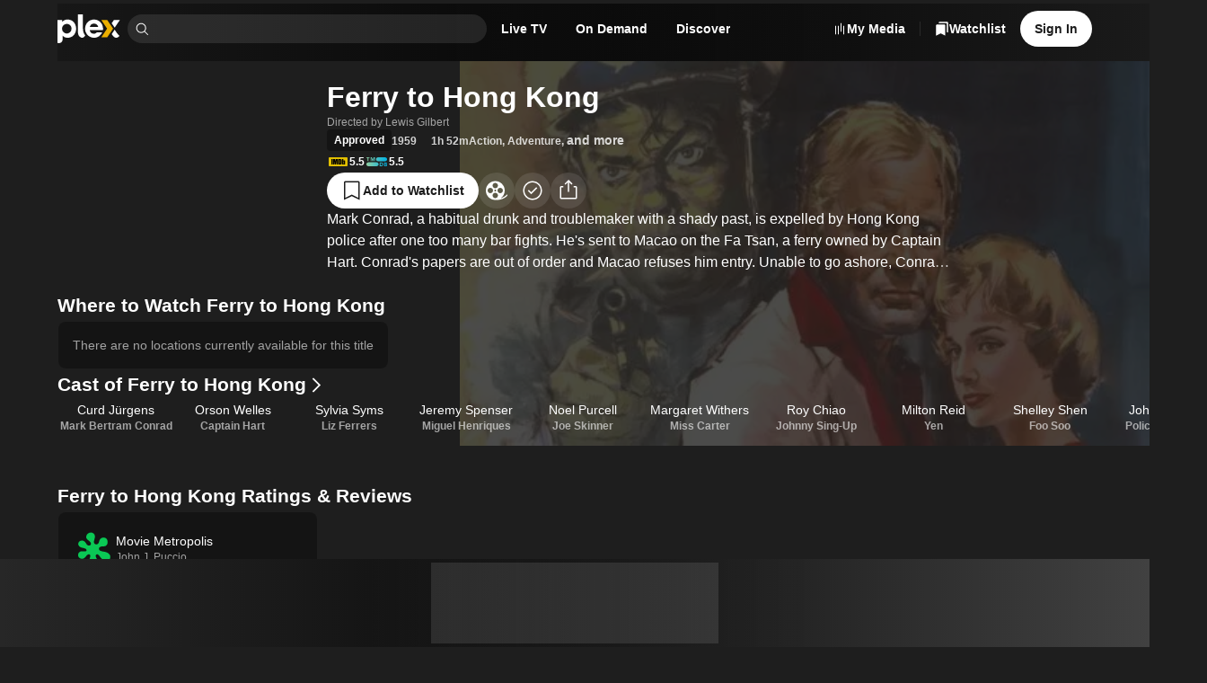

--- FILE ---
content_type: text/css
request_url: https://watch.plex.tv/_next/static/chunks/67720f5ca78d2ae8.css
body_size: 530
content:
.DetailsCreditsTable-module__Rin3lq__table{padding:var(--size-m);padding-top:0;display:block}.DetailsCreditsTable-module__Rin3lq__year{flex-shrink:0}.DetailsCreditsTable-module__Rin3lq__title{flex-grow:1}
@keyframes _1br561r0{0%{opacity:1}to{opacity:.6}}._1br561r1{background-color:var(--color-primary-background-10);filter:drop-shadow(0 2px 2px #0000004d);position:relative;overflow:hidden}._1br561r3{border-radius:var(--border-radius-max)}._1br561r4{border-radius:var(--border-radius-s)}._1br561r5{animation:_1br561r0 var(--duration-veryslow)alternate ease-out infinite}
.vtc3vp0{width:100%;height:100%;display:block;position:absolute;top:0;left:0}.vtc3vp0:hover{box-shadow:0 0 0 1px inset var(--color-background-focus),0 0 0 3px inset var(--color-text-on-focus)}.vtc3vp2{border-radius:var(--border-radius-max)}.vtc3vp3{border-radius:var(--border-radius-s)}
.j1nn250{height:var(--size-xxs);margin:var(--size-xxs);position:absolute;bottom:0;left:0;right:0;overflow:hidden}
._5jkurp0{color:var(--color-text-muted);text-align:center;width:100%;height:100%;font-family:var(--font-body-1-font-family);font-weight:var(--font-body-1-font-weight)}
.lk6bu80{padding:0 var(--size-xs)var(--size-xs)var(--size-xs);background-color:var(--color-surface-background-100);margin-top:calc(var(--border-radius-s)*-1);padding-top:calc(var(--border-radius-s) + var(--size-xs));border-bottom-right-radius:var(--border-radius-m);border-bottom-left-radius:var(--border-radius-m);justify-content:center;display:flex}
.layout-module__KkKiua__app{width:100%;max-width:var(--layout-page-max-width);flex-direction:column;min-height:100vh;margin:0 auto;display:flex;position:relative}@media (min-width:1921px){.layout-module__KkKiua__app:before,.layout-module__KkKiua__app:after{background-color:var(--color-surface-background-30);width:calc((100% - var(--layout-page-max-width))/2);content:"";display:block;position:fixed;top:0;bottom:0}.layout-module__KkKiua__app:before{left:0}.layout-module__KkKiua__app:after{right:0}}


--- FILE ---
content_type: text/javascript
request_url: https://watch.plex.tv/_next/static/chunks/0d3be424251d79c0.js
body_size: 9589
content:
(globalThis.TURBOPACK||(globalThis.TURBOPACK=[])).push(["object"==typeof document?document.currentScript:void 0,479728,e=>{"use strict";var t=e.i(977052);function r(e=[],s){return(0,t.useMemo)(()=>{let t=new Set;return e.filter(e=>!e.id||!s||s.includes(e.id)).reduce((r,s)=>{if(!("inverseActionID"in s)||void 0===s.inverseActionID)return r.push(s),r;if(t.has(s.id))return r;t.add(s.inverseActionID);let i=e.find(e=>e.id===s.inverseActionID);return i&&"inverseActionID"in i&&r.push([s,i]),r},[]).filter(e=>Array.isArray(e)?e.some(e=>e.visible):e.visible)},[e,s])}e.s(["default",()=>r])},60404,e=>{"use strict";var t=e.i(208058),r=e.i(928928),s=e.i(259608),i=e.i(447159),n=e.i(581424),o=e.i(613272),a=e.i(797672);let u=(0,o.default)({presend:e=>(0,n.getSessionID)()?e:"retry",send:e=>(0,a.default)("https://analytics.plex.tv/collect/generic/impressions",e)});async function l(e){(0,s.default)(i.METRICS_LOG_SCOPE).debug(["Impression",e.event,e.page,"groupIndex"in e?e.groupIndex:void 0,"groupId"in e?e.groupId:void 0,"itemIndex"in e?e.itemIndex:void 0,"itemType"in e?e.itemType:void 0].filter(e=>null!=e).join(" · "));let o=Math.round(Date.now()/t.SECOND_IN_MILLISECONDS),a=await (0,r.default)();u.queueEvent({...e,playbackId:(0,n.getPlaybackID)(),playbackSessionId:(0,n.getPlaybackSessionID)(),sessionIdentifier:(0,n.getSessionID)(),timestamp:o,userId:a?.id})}e.s(["default",()=>l])},137619,e=>{"use strict";var t=e.i(459873),r=e.i(977052),s=e.i(60404),i=e.i(471677);function n({metrics:e}){let n=(0,t.usePathname)(),o=(0,r.useRef)(void 0);return(0,r.useEffect)(()=>{(e.impression||e.view)&&o.current!==n&&(o.current=n,e.impression&&(0,s.default)(e.impression),e.view&&(0,i.default)(e.view))},[e.impression,e.view,n]),null}e.s(["default",()=>n])},907819,e=>{"use strict";e.i(748532);var t=e.i(977052),r=e.i(458008),s=e.i(233706),i=e.i(464652),n=e.i(471677),o=e.i(863138),a=e.i(48088),u=e.i(90137);let l=["acceptFriendRequest","addToWatchlist","blockUser","cancelFriendRequest","createCustomList","deleteCustomList","editList","editWatchedDate","favoriteChannel","followUser","generateInviteUrl","getActionsForMetadataItem","goToDuplicateCustomList","goToShareCustomList","markAsUnwatched","markAsWatched","muteActivity","muteUser","rejectFriendRequest","removeActivity","removeActivityReaction","removeFriendRequest","removeFromWatchlist","sendFriendRequest","setActivityReaction","setPrivacy","shareActivity","shareProfile","submitContentReport","unblockUser","unfavoriteChannel","unfollowUser","unmuteActivity","unmuteUser","userSearch"],c="new-action-triggered";function h(e,{silent:p,onActionOptimisticUpdate:f,onActionComplete:y,onActionError:m,onActionSuccess:b}={}){let v=(0,t.useRef)(null),g=Array.isArray(e)?e.find(e=>e.visible)??e[0]:e,[R,T]=(0,t.useState)(g),w="inverseActionID"in R&&Array.isArray(e)?e.find(e=>e.id===R.inverseActionID):void 0,[S,E]=(0,t.useState)(!1),I=(0,o.default)(),{addToast:O}=(0,r.useToast)(),C=(0,a.default)(),x=(0,u.default)({auth:C,skipAuth:!0,fetchOptions:{method:function(e){if(!("data"in e)||!("method"in e.data))return s.HTTPMethod.Put;switch(e.data.method){case"DELETE":return s.HTTPMethod.Delete;case"GET":return s.HTTPMethod.Get;case"POST":return s.HTTPMethod.Post;case"PUT":return s.HTTPMethod.Put}}(R)}}),A=(0,t.useCallback)(async({data:t,query:r,interaction:o}={})=>{var a;if((0,i.triggerGTMEvent)({event:`plex.${R.id}`}),"metrics"in R&&R.metrics&&(R.metrics.click&&(0,n.default)({...R.metrics.click,...null!=o?{interaction:o}:{}}),"deeplink"in R.metrics&&R.metrics.deeplink&&(0,n.default)({...R.metrics.deeplink,...null!=o?{interaction:o}:{}})),a=R,l.includes(a.id)&&"data"in R){try{Array.isArray(e)&&w&&"inverseActionID"in w?(T(w),f?.(d(e,w))):E(!0);let i=new URL(R.data.url);if(r)for(let[e,t]of Object.entries(r))i.searchParams.set(e,t);v.current?.abort(c),v.current=new AbortController;let n=await (0,s.default)(i.toString(),{...x,body:t,signal:v.current.signal});"ui"in n&&n.ui&&"object"==typeof n.ui&&"message"in n.ui&&"string"==typeof n.ui.message&&!p&&O({color:"default",description:n.ui.message}),b?.(R,n),w||E(!1)}catch(t){if("string"==typeof t&&t===c)return;m?.(R,t),Array.isArray(e)&&w&&"inverseActionID"in g?(T(g),f?.(d(e,g))):E(!1),t instanceof s.RequestError&&t.statusBody&&"ui"in t.statusBody&&t.statusBody.ui&&"object"==typeof t.statusBody.ui&&"message"in t.statusBody.ui&&"string"==typeof t.statusBody.ui.message&&!p?O({color:"alert",description:t.statusBody.ui.message}):p||O({color:"alert",description:"An error occurred while performing this action."})}v.current=null,y?.(R)}},[e,O,R,x,g,w,y,m,f,b,p]);(0,t.useEffect)(()=>{T(g)},[g]);let Q=(0,t.useMemo)(()=>"data"in R&&("rent"===R.id||"buy"===R.id||"buyRent"===R.id)?{external:!0,url:`https://app.plex.tv/desktop#!/provider/${R.data.source.replace("provider://","")}/details?key=${encodeURIComponent(R.data.key)}&${I}`}:"link"in R?R.link:void 0,[I,R]);return{confirmationModal:"confirmationModal"in R?R.confirmationModal:void 0,icon:"icon"in R?R.icon:void 0,id:R.id,label:R.label,link:Q,trigger:A,waiting:S}}function d(e,t){return[{...e[0],visible:t.id===e[0].id},{...e[1],visible:t.id===e[1].id}]}e.s(["default",()=>h],907819)},548829,e=>{"use strict";var t=e.i(8264),r=e.i(977052),s=e.i(185611);let i=(0,r.forwardRef)(function({children:e,placement:i="bottom",sideOffset:n=2,tooltip:o,zIndex:a,...u},l){return r.default.createElement(t.Root,{delayDuration:250},r.default.createElement(t.Trigger,{asChild:!0},e),r.default.createElement(t.Portal,null,r.default.createElement(t.Content,{...u,ref:l,className:"_1ih2zm31 _1woowpj0",collisionPadding:8,side:i,sideOffset:n,style:{zIndex:a}},r.default.createElement(s.Text,{color:"primary",font:"body-2"},o),r.default.createElement(t.Arrow,{className:"_1ih2zm32",height:8,width:16}))))});e.s(["Tooltip",()=>i])},988879,e=>{"use strict";function t(e){let t={href:e.url};return e.external&&(t.rel="noreferrer noopener nofollow",t.target="_blank"),e.metrics?.click&&(t["data-metrics"]=JSON.stringify(e.metrics.click)),t}e.s(["default",()=>t])},790063,974720,e=>{"use strict";var t=e.i(346038),r=e.i(977052),s=e.i(223743),i=e.i(922027),n=e.i(548829),o=e.i(988879);function a({children:e,tooltip:r}){return r?(0,t.jsx)(n.Tooltip,{tooltip:r,children:e}):(0,t.jsx)(t.Fragment,{children:e})}function u(e){return Array.isArray(e)?e.map(e=>e.id).sort().join("-"):e.id??e.link.url}e.s(["default",0,function({children:e,confirmationModal:n,link:u,tooltip:l,onConfirm:c}){let[h,d]=(0,r.useState)(n),p=(0,r.useCallback)(()=>{d(n)},[n]);if(!h)return(0,t.jsx)(a,{tooltip:l,children:e});let{title:f,message:y,confirmLabel:m,dismissLabel:b}=h;return(0,t.jsxs)(i.Modal,{children:[(0,t.jsx)(a,{tooltip:l,children:(0,t.jsx)(i.ModalTrigger,{children:e})}),(0,t.jsxs)(i.ModalContent,{...f?{title:f}:{accessibilityLabel:"Confirmation needed"},closeButtonAccessibilityLabel:"Dismiss",size:"s",onAnimationEnd:p,children:[(0,t.jsx)(i.ModalBody,{children:y}),(0,t.jsx)(i.ModalFooter,{children:(0,t.jsxs)(i.ModalButtonGroup,{children:[b?(0,t.jsx)(i.ModalCloseButton,{children:(0,t.jsx)(s.Button,{color:"transparent",label:b})}):null,(0,t.jsx)(i.ModalCloseButton,{children:u?(0,t.jsx)(s.ButtonLink,{...(0,o.default)(u),color:"primary",label:m,onPress:c}):(0,t.jsx)(s.Button,{color:"primary",label:m,onPress:c})})]})})]})]})}],790063),e.s(["default",()=>u],974720)},477292,e=>{"use strict";function t(e){let{_component:t,actions:r,data:s,id:i,initialFocusPriority:n,metrics:o,metricsID:a,...u}=e;return{...u,"data-id":i}}e.s(["default",()=>t])},7121,e=>{"use strict";let t=/"(?:_|\\u0{2}5[Ff]){2}(?:p|\\u0{2}70)(?:r|\\u0{2}72)(?:o|\\u0{2}6[Ff])(?:t|\\u0{2}74)(?:o|\\u0{2}6[Ff])(?:_|\\u0{2}5[Ff]){2}"\s*:/,r=/"(?:c|\\u0063)(?:o|\\u006[Ff])(?:n|\\u006[Ee])(?:s|\\u0073)(?:t|\\u0074)(?:r|\\u0072)(?:u|\\u0075)(?:c|\\u0063)(?:t|\\u0074)(?:o|\\u006[Ff])(?:r|\\u0072)"\s*:/,s=/^\s*["[{]|^\s*-?\d{1,16}(\.\d{1,17})?([Ee][+-]?\d+)?\s*$/;function i(e,t){var r;return"__proto__"===e||"constructor"===e&&t&&"object"==typeof t&&"prototype"in t?void(r=e,console.warn(`[destr] Dropping "${r}" key to prevent prototype pollution.`)):t}function n(e,o={}){if("string"!=typeof e)return e;if('"'===e[0]&&'"'===e[e.length-1]&&-1===e.indexOf("\\"))return e.slice(1,-1);let a=e.trim();if(a.length<=9)switch(a.toLowerCase()){case"true":return!0;case"false":return!1;case"undefined":return;case"null":return null;case"nan":return NaN;case"infinity":return 1/0;case"-infinity":return-1/0}if(!s.test(e)){if(o.strict)throw SyntaxError("[destr] Invalid JSON");return e}try{if(t.test(e)||r.test(e)){if(o.strict)throw Error("[destr] Possible prototype pollution");return JSON.parse(e,i)}return JSON.parse(e)}catch(t){if(o.strict)throw t;return e}}let o=/#/g,a=/&/g,u=/\//g,l=/=/g,c=/\+/g,h=/%5e/gi,d=/%60/gi,p=/%7c/gi,f=/%20/gi;function y(e){return encodeURI(""+("string"==typeof e?e:JSON.stringify(e))).replace(p,"|").replace(c,"%2B").replace(f,"+").replace(o,"%23").replace(a,"%26").replace(d,"`").replace(h,"^").replace(u,"%2F")}function m(e){return y(e).replace(l,"%3D")}function b(e=""){try{return decodeURIComponent(""+e)}catch{return""+e}}let v=/^[\s\w\0+.-]{2,}:([/\\]{1,2})/,g=/^[\s\w\0+.-]{2,}:([/\\]{2})?/,R=/^([/\\]\s*){2,}[^/\\]/,T=/\/$|\/\?|\/#/,w=/^\.?\//;function S(e,t={}){return("boolean"==typeof t&&(t={acceptRelative:t}),t.strict)?v.test(e):g.test(e)||!!t.acceptRelative&&R.test(e)}let E=Symbol.for("ufo:protocolRelative");function I(e=""){let[t="",r="",s=""]=(e.match(/([^#?]*)(\?[^#]*)?(#.*)?/)||[]).splice(1);return{pathname:t,search:r,hash:s}}class O extends Error{constructor(e,t){super(e,t),this.name="FetchError",t?.cause&&!this.cause&&(this.cause=t.cause)}}let C=new Set(Object.freeze(["PATCH","POST","PUT","DELETE"]));function x(e="GET"){return C.has(e.toUpperCase())}let A=new Set(["image/svg","application/xml","application/xhtml","application/html"]),Q=/^application\/(?:[\w!#$%&*.^`~-]*\+)?json(;.+)?$/i;async function j(e,t){if(t)if(Array.isArray(t))for(let r of t)await r(e);else await t(e)}let D=new Set([408,409,425,429,500,502,503,504]),k=new Set([101,204,205,304]),P="undefined"!=typeof globalThis?globalThis:"undefined"!=typeof self?self:"undefined"!=typeof window?window:e.g,q=P.fetch?(...e)=>P.fetch(...e):()=>Promise.reject(Error("[ofetch] global.fetch is not supported!")),M=function e(t={}){let{fetch:r=globalThis.fetch,Headers:s=globalThis.Headers,AbortController:i=globalThis.AbortController}=t;async function o(e){let t=e.error&&"AbortError"===e.error.name&&!e.options.timeout||!1;if(!1!==e.options.retry&&!t){let t;t="number"==typeof e.options.retry?e.options.retry:+!x(e.options.method);let r=e.response&&e.response.status||500;if(t>0&&(Array.isArray(e.options.retryStatusCodes)?e.options.retryStatusCodes.includes(r):D.has(r))){let r="function"==typeof e.options.retryDelay?e.options.retryDelay(e):e.options.retryDelay||0;return r>0&&await new Promise(e=>setTimeout(e,r)),a(e.request,{...e.options,retry:t-1})}}let r=function(e){let t=e.error?.message||e.error?.toString()||"",r=e.request?.method||e.options?.method||"GET",s=e.request?.url||String(e.request)||"/",i=`[${r}] ${JSON.stringify(s)}`,n=e.response?`${e.response.status} ${e.response.statusText}`:"<no response>",o=new O(`${i}: ${n}${t?` ${t}`:""}`,e.error?{cause:e.error}:void 0);for(let t of["request","options","response"])Object.defineProperty(o,t,{get:()=>e[t]});for(let[t,r]of[["data","_data"],["status","status"],["statusCode","status"],["statusText","statusText"],["statusMessage","statusText"]])Object.defineProperty(o,t,{get:()=>e.response&&e.response[r]});return o}(e);throw Error.captureStackTrace&&Error.captureStackTrace(r,a),r}let a=async function(e,a={}){var u,l,h,d;let p,f,v,g={request:e,options:(u=t.defaults,v=function(e,t,r){if(!t)return new r(e);let s=new r(t);if(e)for(let[t,i]of Symbol.iterator in e||Array.isArray(e)?e:new r(e))s.set(t,i);return s}(a?.headers??e?.headers,u?.headers,s),(u?.query||u?.params||a?.params||a?.query)&&(f={...u?.params,...u?.query,...a?.params,...a?.query}),{...u,...a,query:f,params:f,headers:v}),response:void 0,error:void 0};if(g.options.method&&(g.options.method=g.options.method.toUpperCase()),g.options.onRequest&&await j(g,g.options.onRequest),"string"==typeof g.request){if(g.options.baseURL&&(g.request=function(e,t){var r;if(!(r=t)||"/"===r||S(e))return e;let s=function(e="",t){return(!function(e="",t){return e.endsWith("/")}(e)?e:e.slice(0,-1))||"/"}(t);return e.startsWith(s)?e:function(e,...t){let r=e||"";for(let e of t.filter(e=>e&&"/"!==e))if(r){let t=e.replace(w,"");r=function(e="",t){return e.endsWith("/")?e:e+"/"}(r)+t}else r=e;return r}(s,e)}(g.request,g.options.baseURL)),g.options.query){let e,t,r,s,i,n,o;l=g.request,h=g.options.query,t={...function(e=""){let t=Object.create(null);for(let r of("?"===e[0]&&(e=e.slice(1)),e.split("&"))){let e=r.match(/([^=]+)=?(.*)/)||[];if(e.length<2)continue;let s=b(e[1].replace(c," "));if("__proto__"===s||"constructor"===s)continue;let i=b((e[2]||"").replace(c," "));void 0===t[s]?t[s]=i:Array.isArray(t[s])?t[s].push(i):t[s]=[t[s],i]}return t}((e=function e(t="",r){let s=t.match(/^[\s\0]*(blob:|data:|javascript:|vbscript:)(.*)/i);if(s){let[,e,t=""]=s;return{protocol:e.toLowerCase(),pathname:t,href:e+t,auth:"",host:"",search:"",hash:""}}if(!S(t,{acceptRelative:!0}))return r?e(r+t):I(t);let[,i="",n,o=""]=t.replace(/\\/g,"/").match(/^[\s\0]*([\w+.-]{2,}:)?\/\/([^/@]+@)?(.*)/)||[],[,a="",u=""]=o.match(/([^#/?]*)(.*)?/)||[];"file:"===i&&(u=u.replace(/\/(?=[A-Za-z]:)/,""));let{pathname:l,search:c,hash:h}=I(u);return{protocol:i.toLowerCase(),auth:n?n.slice(0,Math.max(0,n.length-1)):"",host:a,pathname:l,search:c,hash:h,[E]:!i}}(l)).search),...h},e.search=Object.keys(t).filter(e=>void 0!==t[e]).map(e=>{var r;return(("number"==typeof(r=t[e])||"boolean"==typeof r)&&(r=String(r)),r)?Array.isArray(r)?r.map(t=>`${m(e)}=${y(t)}`).join("&"):`${m(e)}=${y(r)}`:m(e)}).filter(Boolean).join("&"),r=(d=e).pathname||"",s=d.search?(d.search.startsWith("?")?"":"?")+d.search:"",i=d.hash||"",n=d.auth?d.auth+"@":"",o=d.host||"",g.request=(d.protocol||d[E]?(d.protocol||"")+"//":"")+n+o+r+s+i,delete g.options.query}"query"in g.options&&delete g.options.query,"params"in g.options&&delete g.options.params}if(g.options.body&&x(g.options.method)&&(!function(e){if(void 0===e)return!1;let t=typeof e;return"string"===t||"number"===t||"boolean"===t||null===t||"object"===t&&(!!Array.isArray(e)||!e.buffer&&(e.constructor&&"Object"===e.constructor.name||"function"==typeof e.toJSON))}(g.options.body)?("pipeTo"in g.options.body&&"function"==typeof g.options.body.pipeTo||"function"==typeof g.options.body.pipe)&&!("duplex"in g.options)&&(g.options.duplex="half"):(g.options.body="string"==typeof g.options.body?g.options.body:JSON.stringify(g.options.body),g.options.headers=new s(g.options.headers||{}),g.options.headers.has("content-type")||g.options.headers.set("content-type","application/json"),g.options.headers.has("accept")||g.options.headers.set("accept","application/json"))),!g.options.signal&&g.options.timeout){let e=new i;p=setTimeout(()=>{let t=Error("[TimeoutError]: The operation was aborted due to timeout");t.name="TimeoutError",t.code=23,e.abort(t)},g.options.timeout),g.options.signal=e.signal}try{g.response=await r(g.request,g.options)}catch(e){return g.error=e,g.options.onRequestError&&await j(g,g.options.onRequestError),await o(g)}finally{p&&clearTimeout(p)}if((g.response.body||g.response._bodyInit)&&!k.has(g.response.status)&&"HEAD"!==g.options.method){let e=(g.options.parseResponse?"json":g.options.responseType)||function(e=""){if(!e)return"json";let t=e.split(";").shift()||"";return Q.test(t)?"json":A.has(t)||t.startsWith("text/")?"text":"blob"}(g.response.headers.get("content-type")||"");switch(e){case"json":{let e=await g.response.text(),t=g.options.parseResponse||n;g.response._data=t(e);break}case"stream":g.response._data=g.response.body||g.response._bodyInit;break;default:g.response._data=await g.response[e]()}}return(g.options.onResponse&&await j(g,g.options.onResponse),!g.options.ignoreResponseError&&g.response.status>=400&&g.response.status<600)?(g.options.onResponseError&&await j(g,g.options.onResponseError),await o(g)):g.response},u=async function(e,t){return(await a(e,t))._data};return u.raw=a,u.native=(...e)=>r(...e),u.create=(r={},s={})=>e({...t,...s,defaults:{...t.defaults,...s.defaults,...r}}),u}({fetch:q,Headers:P.Headers,AbortController:P.AbortController});async function U(e,t){let{lumaCache:r,method:s,query:i,...n}=t,o=e;if(i){let[t,r]=e.split("?"),s=new URLSearchParams(r);for(let[e,t]of Object.entries(i))s.set(e,t);o=`${t}?${s.toString()}`}return M("/api/luma",{...n,method:"POST",query:{lumaCache:r,method:s,url:encodeURIComponent(o)}})}e.s(["fetchLumaOnClient",()=>U],7121)},631374,e=>{"use strict";var t=e.i(459873),r=e.i(977052);function s(e,s){let i=(0,t.usePathname)();return(0,r.useMemo)(()=>["luma",s??i,e],[s,i,e])}e.s(["default",()=>s])},397482,387463,e=>{"use strict";let t;var r=e.i(48758),s=e.i(610995),i=e.i(564590),n=e.i(589522),o=e.i(702904),a=e.i(190985),u=e.i(813648),l=class extends n.Subscribable{constructor(e,t){super(),this.options=t,this.#e=e,this.#t=null,this.#r=(0,o.pendingThenable)(),this.bindMethods(),this.setOptions(t)}#e;#s=void 0;#i=void 0;#n=void 0;#o;#a;#r;#t;#u;#l;#c;#h;#d;#p;#f=new Set;bindMethods(){this.refetch=this.refetch.bind(this)}onSubscribe(){1===this.listeners.size&&(this.#s.addObserver(this),c(this.#s,this.options)?this.#y():this.updateResult(),this.#m())}onUnsubscribe(){this.hasListeners()||this.destroy()}shouldFetchOnReconnect(){return h(this.#s,this.options,this.options.refetchOnReconnect)}shouldFetchOnWindowFocus(){return h(this.#s,this.options,this.options.refetchOnWindowFocus)}destroy(){this.listeners=new Set,this.#b(),this.#v(),this.#s.removeObserver(this)}setOptions(e){let t=this.options,r=this.#s;if(this.options=this.#e.defaultQueryOptions(e),void 0!==this.options.enabled&&"boolean"!=typeof this.options.enabled&&"function"!=typeof this.options.enabled&&"boolean"!=typeof(0,a.resolveEnabled)(this.options.enabled,this.#s))throw Error("Expected enabled to be a boolean or a callback that returns a boolean");this.#g(),this.#s.setOptions(this.options),t._defaulted&&!(0,a.shallowEqualObjects)(this.options,t)&&this.#e.getQueryCache().notify({type:"observerOptionsUpdated",query:this.#s,observer:this});let s=this.hasListeners();s&&d(this.#s,r,this.options,t)&&this.#y(),this.updateResult(),s&&(this.#s!==r||(0,a.resolveEnabled)(this.options.enabled,this.#s)!==(0,a.resolveEnabled)(t.enabled,this.#s)||(0,a.resolveStaleTime)(this.options.staleTime,this.#s)!==(0,a.resolveStaleTime)(t.staleTime,this.#s))&&this.#R();let i=this.#T();s&&(this.#s!==r||(0,a.resolveEnabled)(this.options.enabled,this.#s)!==(0,a.resolveEnabled)(t.enabled,this.#s)||i!==this.#p)&&this.#w(i)}getOptimisticResult(e){var t,r;let s=this.#e.getQueryCache().build(this.#e,e),i=this.createResult(s,e);return t=this,r=i,(0,a.shallowEqualObjects)(t.getCurrentResult(),r)||(this.#n=i,this.#a=this.options,this.#o=this.#s.state),i}getCurrentResult(){return this.#n}trackResult(e,t){return new Proxy(e,{get:(e,r)=>(this.trackProp(r),t?.(r),"promise"===r&&(this.trackProp("data"),this.options.experimental_prefetchInRender||"pending"!==this.#r.status||this.#r.reject(Error("experimental_prefetchInRender feature flag is not enabled"))),Reflect.get(e,r))})}trackProp(e){this.#f.add(e)}getCurrentQuery(){return this.#s}refetch({...e}={}){return this.fetch({...e})}fetchOptimistic(e){let t=this.#e.defaultQueryOptions(e),r=this.#e.getQueryCache().build(this.#e,t);return r.fetch().then(()=>this.createResult(r,t))}fetch(e){return this.#y({...e,cancelRefetch:e.cancelRefetch??!0}).then(()=>(this.updateResult(),this.#n))}#y(e){this.#g();let t=this.#s.fetch(this.options,e);return e?.throwOnError||(t=t.catch(a.noop)),t}#R(){this.#b();let e=(0,a.resolveStaleTime)(this.options.staleTime,this.#s);if(a.isServer||this.#n.isStale||!(0,a.isValidTimeout)(e))return;let t=(0,a.timeUntilStale)(this.#n.dataUpdatedAt,e);this.#h=u.timeoutManager.setTimeout(()=>{this.#n.isStale||this.updateResult()},t+1)}#T(){return("function"==typeof this.options.refetchInterval?this.options.refetchInterval(this.#s):this.options.refetchInterval)??!1}#w(e){this.#v(),this.#p=e,!a.isServer&&!1!==(0,a.resolveEnabled)(this.options.enabled,this.#s)&&(0,a.isValidTimeout)(this.#p)&&0!==this.#p&&(this.#d=u.timeoutManager.setInterval(()=>{(this.options.refetchIntervalInBackground||r.focusManager.isFocused())&&this.#y()},this.#p))}#m(){this.#R(),this.#w(this.#T())}#b(){this.#h&&(u.timeoutManager.clearTimeout(this.#h),this.#h=void 0)}#v(){this.#d&&(u.timeoutManager.clearInterval(this.#d),this.#d=void 0)}createResult(e,t){let r,s=this.#s,n=this.options,u=this.#n,l=this.#o,h=this.#a,f=e!==s?e.state:this.#i,{state:y}=e,m={...y},b=!1;if(t._optimisticResults){let r=this.hasListeners(),o=!r&&c(e,t),a=r&&d(e,s,t,n);(o||a)&&(m={...m,...(0,i.fetchState)(y.data,e.options)}),"isRestoring"===t._optimisticResults&&(m.fetchStatus="idle")}let{error:v,errorUpdatedAt:g,status:R}=m;r=m.data;let T=!1;if(void 0!==t.placeholderData&&void 0===r&&"pending"===R){let e;u?.isPlaceholderData&&t.placeholderData===h?.placeholderData?(e=u.data,T=!0):e="function"==typeof t.placeholderData?t.placeholderData(this.#c?.state.data,this.#c):t.placeholderData,void 0!==e&&(R="success",r=(0,a.replaceData)(u?.data,e,t),b=!0)}if(t.select&&void 0!==r&&!T)if(u&&r===l?.data&&t.select===this.#u)r=this.#l;else try{this.#u=t.select,r=t.select(r),r=(0,a.replaceData)(u?.data,r,t),this.#l=r,this.#t=null}catch(e){this.#t=e}this.#t&&(v=this.#t,r=this.#l,g=Date.now(),R="error");let w="fetching"===m.fetchStatus,S="pending"===R,E="error"===R,I=S&&w,O=void 0!==r,C={status:R,fetchStatus:m.fetchStatus,isPending:S,isSuccess:"success"===R,isError:E,isInitialLoading:I,isLoading:I,data:r,dataUpdatedAt:m.dataUpdatedAt,error:v,errorUpdatedAt:g,failureCount:m.fetchFailureCount,failureReason:m.fetchFailureReason,errorUpdateCount:m.errorUpdateCount,isFetched:m.dataUpdateCount>0||m.errorUpdateCount>0,isFetchedAfterMount:m.dataUpdateCount>f.dataUpdateCount||m.errorUpdateCount>f.errorUpdateCount,isFetching:w,isRefetching:w&&!S,isLoadingError:E&&!O,isPaused:"paused"===m.fetchStatus,isPlaceholderData:b,isRefetchError:E&&O,isStale:p(e,t),refetch:this.refetch,promise:this.#r,isEnabled:!1!==(0,a.resolveEnabled)(t.enabled,e)};if(this.options.experimental_prefetchInRender){let t=e=>{"error"===C.status?e.reject(C.error):void 0!==C.data&&e.resolve(C.data)},r=()=>{t(this.#r=C.promise=(0,o.pendingThenable)())},i=this.#r;switch(i.status){case"pending":e.queryHash===s.queryHash&&t(i);break;case"fulfilled":("error"===C.status||C.data!==i.value)&&r();break;case"rejected":("error"!==C.status||C.error!==i.reason)&&r()}}return C}updateResult(){let e=this.#n,t=this.createResult(this.#s,this.options);if(this.#o=this.#s.state,this.#a=this.options,void 0!==this.#o.data&&(this.#c=this.#s),(0,a.shallowEqualObjects)(t,e))return;this.#n=t;let r=()=>{if(!e)return!0;let{notifyOnChangeProps:t}=this.options,r="function"==typeof t?t():t;if("all"===r||!r&&!this.#f.size)return!0;let s=new Set(r??this.#f);return this.options.throwOnError&&s.add("error"),Object.keys(this.#n).some(t=>this.#n[t]!==e[t]&&s.has(t))};this.#S({listeners:r()})}#g(){let e=this.#e.getQueryCache().build(this.#e,this.options);if(e===this.#s)return;let t=this.#s;this.#s=e,this.#i=e.state,this.hasListeners()&&(t?.removeObserver(this),e.addObserver(this))}onQueryUpdate(){this.updateResult(),this.hasListeners()&&this.#m()}#S(e){s.notifyManager.batch(()=>{e.listeners&&this.listeners.forEach(e=>{e(this.#n)}),this.#e.getQueryCache().notify({query:this.#s,type:"observerResultsUpdated"})})}};function c(e,t){return!1!==(0,a.resolveEnabled)(t.enabled,e)&&void 0===e.state.data&&("error"!==e.state.status||!1!==t.retryOnMount)||void 0!==e.state.data&&h(e,t,t.refetchOnMount)}function h(e,t,r){if(!1!==(0,a.resolveEnabled)(t.enabled,e)&&"static"!==(0,a.resolveStaleTime)(t.staleTime,e)){let s="function"==typeof r?r(e):r;return"always"===s||!1!==s&&p(e,t)}return!1}function d(e,t,r,s){return(e!==t||!1===(0,a.resolveEnabled)(s.enabled,e))&&(!r.suspense||"error"!==e.state.status)&&p(e,r)}function p(e,t){return!1!==(0,a.resolveEnabled)(t.enabled,e)&&e.isStaleByTime((0,a.resolveStaleTime)(t.staleTime,e))}e.s(["QueryObserver",()=>l],397482),e.i(748532);var f=e.i(977052),y=e.i(896493);e.i(346038);var m=f.createContext((t=!1,{clearReset:()=>{t=!1},reset:()=>{t=!0},isReset:()=>t})),b=f.createContext(!1);b.Provider;var v=(e,t,r)=>t.fetchOptimistic(e).catch(()=>{r.clearReset()});function g(e,t,r){let i,n=f.useContext(b),o=f.useContext(m),u=(0,y.useQueryClient)(r),l=u.defaultQueryOptions(e);u.getDefaultOptions().queries?._experimental_beforeQuery?.(l);let c=u.getQueryCache().get(l.queryHash);if(l._optimisticResults=n?"isRestoring":"optimistic",l.suspense){let e=e=>"static"===e?e:Math.max(e??1e3,1e3),t=l.staleTime;l.staleTime="function"==typeof t?(...r)=>e(t(...r)):e(t),"number"==typeof l.gcTime&&(l.gcTime=Math.max(l.gcTime,1e3))}i=c?.state.error&&"function"==typeof l.throwOnError?(0,a.shouldThrowError)(l.throwOnError,[c.state.error,c]):l.throwOnError,(l.suspense||l.experimental_prefetchInRender||i)&&!o.isReset()&&(l.retryOnMount=!1),f.useEffect(()=>{o.clearReset()},[o]);let h=!u.getQueryCache().get(l.queryHash),[d]=f.useState(()=>new t(u,l)),p=d.getOptimisticResult(l),g=!n&&!1!==e.subscribed;if(f.useSyncExternalStore(f.useCallback(e=>{let t=g?d.subscribe(s.notifyManager.batchCalls(e)):a.noop;return d.updateResult(),t},[d,g]),()=>d.getCurrentResult(),()=>d.getCurrentResult()),f.useEffect(()=>{d.setOptions(l)},[l,d]),l?.suspense&&p.isPending)throw v(l,d,o);if((({result:e,errorResetBoundary:t,throwOnError:r,query:s,suspense:i})=>e.isError&&!t.isReset()&&!e.isFetching&&s&&(i&&void 0===e.data||(0,a.shouldThrowError)(r,[e.error,s])))({result:p,errorResetBoundary:o,throwOnError:l.throwOnError,query:c,suspense:l.suspense}))throw p.error;if(u.getDefaultOptions().queries?._experimental_afterQuery?.(l,p),l.experimental_prefetchInRender&&!a.isServer&&p.isLoading&&p.isFetching&&!n){let e=h?v(l,d,o):c?.promise;e?.catch(a.noop).finally(()=>{d.updateResult()})}return l.notifyOnChangeProps?p:d.trackResult(p)}e.s(["useBaseQuery",()=>g],387463)}]);